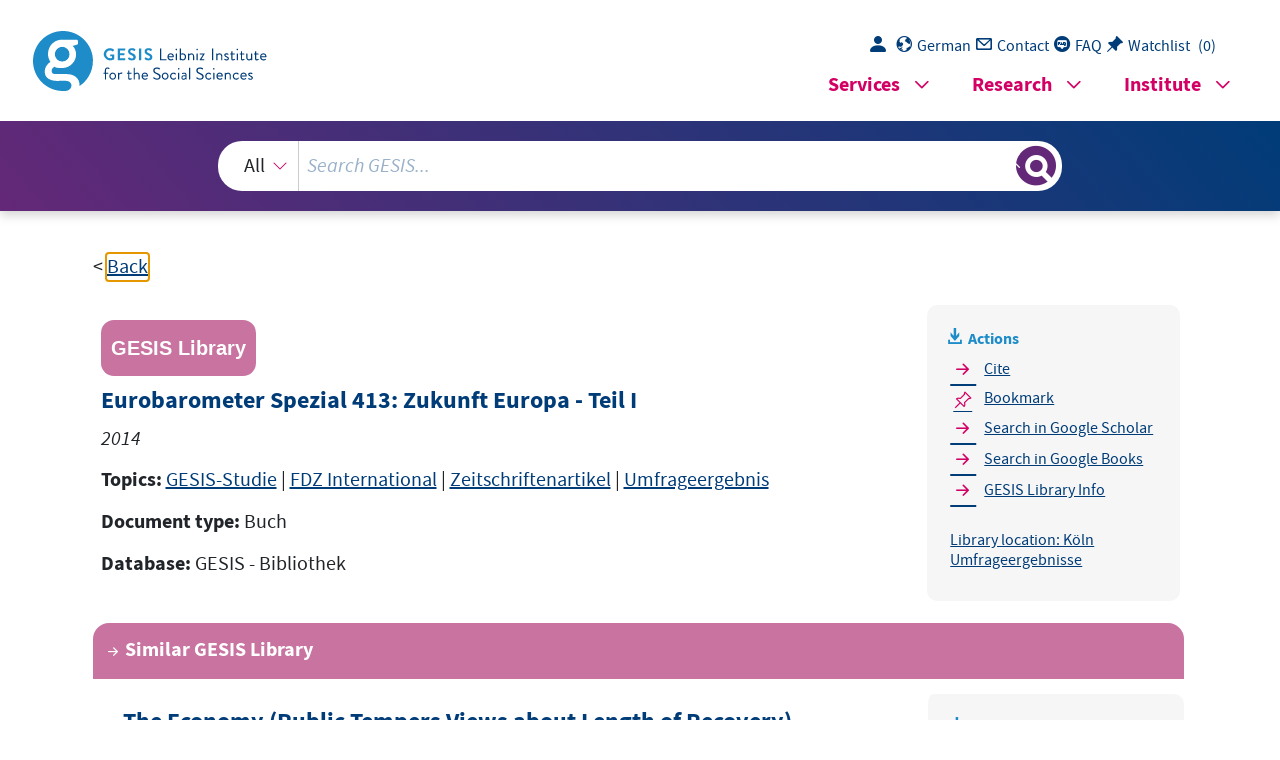

--- FILE ---
content_type: text/html; charset=UTF-8
request_url: https://search.gesis.org/services/get_stella_recommendation.php?doc_id=gesis-bib-142801&click_path=gesis-bib-142801&hostType=prod
body_size: 2206
content:
{"hits":{"total":{"value":10,"relation":"eq"},"hits":[{"_index":"gesis-19-01-2026-02-00-50","_id":"gesis-bib-11183","_version":1,"_seq_no":779,"_primary_term":1,"found":true,"_source":{"coredoctypelitadd":["Umfrageergebnisse"],"coreLanguage":["Englisch (EN)"],"database":"GESIS - Bibliothek","data_source":"GESIS-BIB","date":"1986","date_recency":"1986","document_type":"Buch","fulltext":0,"gesis_own":1,"library_location":["K\u00f6ln Umfrageergebnisse"],"publisher":"GESIS","source":"The GALLUP Report, No. 254, Nov. 1986, S. 12.","subtype":"book","title":"The Economy (Public Tempers Views about Length of Recovery)","topic":["Umfrageergebnisse"],"type":"gesis_bib","id":"gesis-bib-11183","index_source":"GESIS-BIB"},"system_type":"EXP","doc_rank":1,"rid":14532450},{"_index":"gesis-19-01-2026-02-00-50","_id":"gesis-bib-136656","_version":5,"_seq_no":383468,"_primary_term":1,"found":true,"_source":{"coredoctypelitadd":["Monographie"],"coreJournalTitle":"Context","coreLanguage":["Deutsch (DE)"],"database":"GESIS - Bibliothek","data_source":"GESIS-BIB","document_type":"Zeitschriftenaufsatz","fulltext":0,"gesis_own":1,"library_location":["K\u00f6ln Zeitschriftenaufsatz"],"publisher":"GESIS","source":"In: Context, 2013  H. 16 ; S. 13-16","study_reference_numbers":["5686","5687"],"study_references":["Eurobarometer 78","Eurobarometer 79"],"subtype":"journal_article","title":"Stimmung in Europa : Hoffnung auf ein baldiges Ende der Krise ; Eurobarometer 79: Die Lage der EU aus der Sicht der B\u00fcrger","topic":["Eurobarometer","GESIS-Studie","FDZ International","Zeitschriftenartikel","Prim\u00e4rliteratur"],"type":"gesis_bib","id":"gesis-bib-136656","index_source":"GESIS-BIB","related_research_data":[{"view":"Eurobarometer 78.2 (2012)","id":"ZA5686"},{"view":"Eurobarometer 79.1 (2013)","id":"ZA5687"}],"link_count":2},"system_type":"BASE","doc_rank":2,"rid":14532450},{"_index":"gesis-19-01-2026-02-00-50","_id":"gesis-bib-11184","_version":1,"_seq_no":780,"_primary_term":1,"found":true,"_source":{"coredoctypelitadd":["Umfrageergebnisse"],"coreLanguage":["Englisch (EN)"],"database":"GESIS - Bibliothek","data_source":"GESIS-BIB","date":"1986","date_recency":"1986","document_type":"Buch","fulltext":0,"gesis_own":1,"library_location":["K\u00f6ln Umfrageergebnisse"],"publisher":"GESIS","source":"The GALLUP Report, No. 254, Nov. 1986, S. 14","subtype":"book","title":"Most Important Priorities (Education Seen as America`s Future Strength)","topic":["Umfrageergebnisse"],"type":"gesis_bib","id":"gesis-bib-11184","index_source":"GESIS-BIB"},"system_type":"EXP","doc_rank":3,"rid":14532450},{"_index":"gesis-19-01-2026-02-00-50","_id":"gesis-bib-150436","_version":1,"_seq_no":23412,"_primary_term":1,"found":true,"_source":{"coreAuthor":["Pichler, Florian"],"coredoctypelitadd":["Elektronische Ressource"],"coreLanguage":["Englisch (EN)"],"corePublisher":"Institut f\u00fcr H\u00f6here Studien","coreSseries":"(Reihe Soziologie ; 71)","database":"GESIS - Bibliothek","data_source":"GESIS-BIB","date":"2005","date_recency":"2005","document_type":"Buch","fulltext":1,"gesis_own":1,"intranet_link":["http:\/\/intranet.gesis.intra\/Bibliothek\/Volltexte\/2005\/Pichler_2005_Affection_EB.pdf"],"library_location":["K\u00f6ln Elektronische Ressource"],"person":["Pichler, Florian"],"person_sort":"Pichler","publisher":"GESIS","source":"Wien: Institut f\u00fcr H\u00f6here Studien, 2005.- 27 S.","study_references":["Eurobarometer"],"subtype":"book","title":"Affection to and exploitation of Europe : European identity in the EU","topic":["Eurobarometer","pdf","GESIS-Studie","FDZ International"],"type":"gesis_bib","id":"gesis-bib-150436","index_source":"GESIS-BIB"},"system_type":"BASE","doc_rank":4,"rid":14532450},{"_index":"gesis-19-01-2026-02-00-50","_id":"gesis-bib-11185","_version":1,"_seq_no":781,"_primary_term":1,"found":true,"_source":{"coredoctypelitadd":["Umfrageergebnisse"],"coreLanguage":["Englisch (EN)"],"database":"GESIS - Bibliothek","data_source":"GESIS-BIB","date":"1986","date_recency":"1986","document_type":"Buch","fulltext":0,"gesis_own":1,"library_location":["K\u00f6ln Umfrageergebnisse"],"publisher":"GESIS","source":"The GALLUP Report, No. 254, Nov. 1986,S. 18.","subtype":"book","title":"South Africa (Public Backs Tough Sanctions Against South Africa)","topic":["Umfrageergebnisse"],"type":"gesis_bib","id":"gesis-bib-11185","index_source":"GESIS-BIB"},"system_type":"EXP","doc_rank":5,"rid":14532450},{"_index":"gesis-19-01-2026-02-00-50","_id":"gesis-bib-19854","_version":1,"_seq_no":2529,"_primary_term":1,"found":true,"_source":{"coredoctypelitadd":["Umfrageergebnisse"],"coreLanguage":["Deutsch (DE)"],"database":"GESIS - Bibliothek","data_source":"GESIS-BIB","date":"1994","date_recency":"1994","document_type":"Buch","fulltext":0,"gesis_own":1,"library_location":["K\u00f6ln Umfrageergebnisse"],"publisher":"GESIS","source":"Bundespresseamt - Fernseh-\/H\u00f6rfunkspiegel vom 08.06.1994.","subtype":"book","title":"Ansichten \u00fcber Europa\/die Europ\u00e4ische Union","topic":["Umfrageergebnisse"],"type":"gesis_bib","id":"gesis-bib-19854","index_source":"GESIS-BIB"},"system_type":"BASE","doc_rank":6,"rid":14532450},{"_index":"gesis-19-01-2026-02-00-50","_id":"gesis-bib-11191","_version":1,"_seq_no":782,"_primary_term":1,"found":true,"_source":{"coredoctypelitadd":["Umfrageergebnisse"],"coreLanguage":["Englisch (EN)"],"database":"GESIS - Bibliothek","data_source":"GESIS-BIB","date":"1986","date_recency":"1986","document_type":"Buch","fulltext":0,"gesis_own":1,"library_location":["K\u00f6ln Umfrageergebnisse"],"publisher":"GESIS","source":"The GALLUP Report, No. 255, Dec. 1986, S.3.","subtype":"book","title":"Majority Sees Labor Stability in '87","topic":["Umfrageergebnisse"],"type":"gesis_bib","id":"gesis-bib-11191","index_source":"GESIS-BIB"},"system_type":"EXP","doc_rank":7,"rid":14532450},{"_index":"gesis-19-01-2026-02-00-50","_id":"gesis-bib-96469","_version":19,"_seq_no":409769,"_primary_term":1,"found":true,"_source":{"coredoctypelitadd":["Sammelwerk"],"coreEditor":["K\u00f6nig, Thomas","Rieger, Elmar","Schmitt, Hermann"],"coreIsbn":"3593361701","coreLanguage":["Deutsch (DE)"],"corePublisher":"Campus Verl.","coreSseries":"(Mannheimer Jahrbuch f\u00fcr Europ\u00e4ische Sozialforschung ; Band 3)","database":"GESIS - Bibliothek","data_source":"GESIS-BIB","date":"1998","date_recency":"1998","document_type":"Buch","fulltext":0,"gesis_own":1,"library_location":["K\u00f6ln 089-103"],"person":["K\u00f6nig, Thomas","Rieger, Elmar","Schmitt, Hermann"],"person_sort":"K\u00f6nigRiegerSchmitt","publisher":"GESIS","source":"Frankfurt am Main u.a.: Campus Verl., 1998","study_reference_numbers":["0987","1318","1753","2241","2491","2563","2637","2690","2865"],"study_references":["Eurobarometer 3","Eurobarometer 19","Eurobarometer 33","Eurobarometer 35.0-46.0\/1","Eurobarometer 37.1","Eurobarometer 41.1","Eurobarometer 42","Eurobarometer 43.1","Eurobarometer 44.1"],"subtype":"book","title":"Europa der B\u00fcrger? : Voraussetzungen, Alternativen, Konsequenzen","topic":["GESIS-Studie","FDZ International"],"type":"gesis_bib","id":"gesis-bib-96469","index_source":"GESIS-BIB","related_research_data":[{"view":"European Election Study 1994 (EES 1994)","id":"ZA2865"},{"view":"Eurobarometer 43.1 (Apr-May 1995)","id":"ZA2637"},{"view":"Eurobarometer 3 (May 1975)","id":"ZA0987"},{"view":"Eurobarometer 42 (Nov-Dec 1994)","id":"ZA2563"},{"view":"Eurobarometer 44.1 (Nov-Dec 1995)","id":"ZA2690"},{"view":"Eurobarometer 37.1 (Apr-May 1992)","id":"ZA2241"},{"view":"Eurobarometer 33 (Spring 1990)","id":"ZA1753"},{"view":"Eurobarometer 19 (Mar-Apr 1983)","id":"ZA1318"},{"view":"Eurobarometer 41.1 (Jun-Jul 1994)","id":"ZA2491"}],"link_count":9},"system_type":"BASE","doc_rank":8,"rid":14532450},{"_index":"gesis-19-01-2026-02-00-50","_id":"gesis-bib-11192","_version":1,"_seq_no":783,"_primary_term":1,"found":true,"_source":{"coredoctypelitadd":["Umfrageergebnisse"],"coreLanguage":["Englisch (EN)"],"database":"GESIS - Bibliothek","data_source":"GESIS-BIB","date":"1986","date_recency":"1986","document_type":"Buch","fulltext":0,"gesis_own":1,"library_location":["K\u00f6ln Umfrageergebnisse"],"publisher":"GESIS","source":"The GALLUP Report, No. 255, Dec. 1986, S. 6.","subtype":"book","title":"Americans more fearfull of war than are people of other nations","topic":["Umfrageergebnisse"],"type":"gesis_bib","id":"gesis-bib-11192","index_source":"GESIS-BIB"},"system_type":"EXP","doc_rank":9,"rid":14532450},{"_index":"gesis-19-01-2026-02-00-50","_id":"gesis-bib-150670","_version":1,"_seq_no":23708,"_primary_term":1,"found":true,"_source":{"coreAuthor":["Westle, Bettina"],"coredoctypelitadd":["Elektronische Ressource"],"coreLanguage":["Englisch (EN)"],"corePublisher":"Univ. Marburg","database":"GESIS - Bibliothek","data_source":"GESIS-BIB","date":"2006","date_recency":"2006","document_type":"Buch","fulltext":1,"gesis_own":1,"intranet_link":["http:\/\/intranet.gesis.intra\/Bibliothek\/Volltexte\/2007\/Westle_2007_European%20Identity_EB.pdf"],"library_location":["K\u00f6ln Elektronische Ressource"],"person":["Westle, Bettina"],"person_sort":"Westle","publisher":"GESIS","source":"Marburg: Univ. Marburg, 2006.- 47 S.","study_references":["Eurobarometer"],"subtype":"book","title":"European identity and European democracy : analyses concerning the \"democratic dilemma\" of the European Union","topic":["Eurobarometer","pdf","GESIS-Studie","FDZ International"],"type":"gesis_bib","id":"gesis-bib-150670","index_source":"GESIS-BIB"},"system_type":"BASE","doc_rank":10,"rid":14532450}]}}